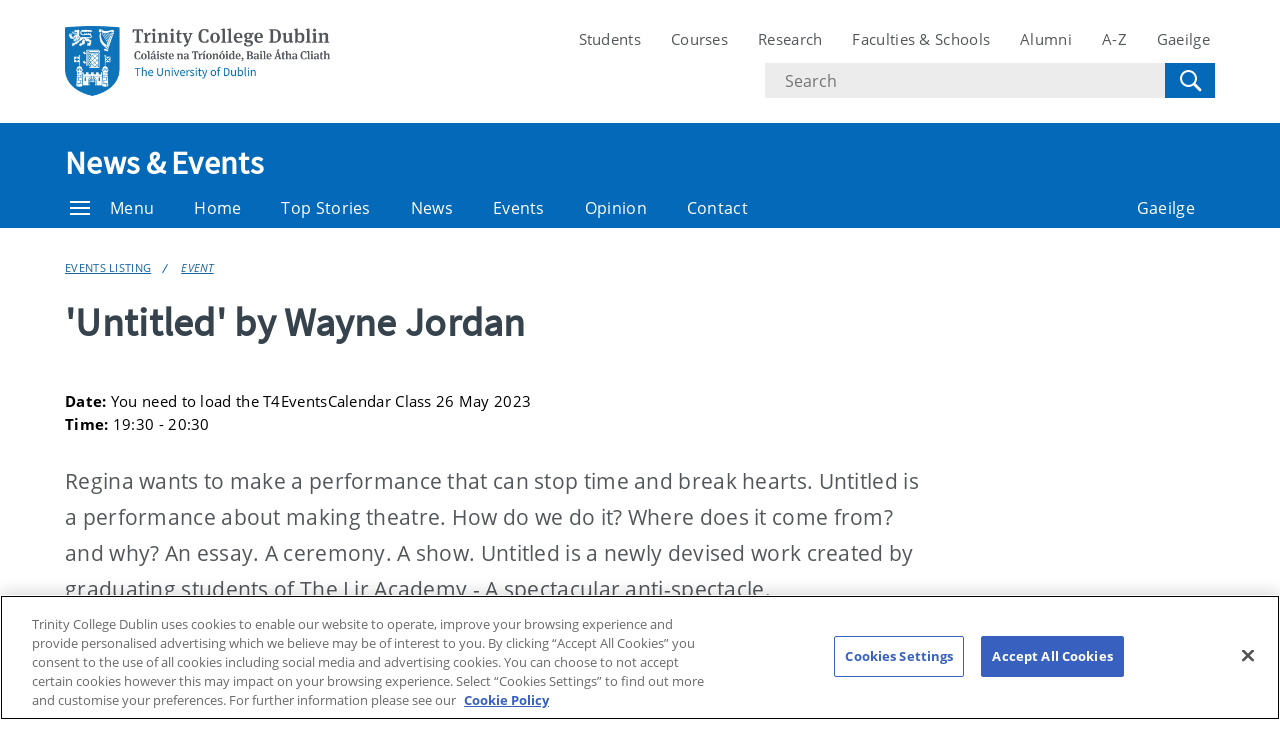

--- FILE ---
content_type: text/html; charset=UTF-8
request_url: https://www.tcd.ie/news_events/events/event/untitled-by-wayne-jordan.php
body_size: 5379
content:
<!DOCTYPE html>
<html lang="en" class="no-js">
  <head>
    <meta charset="UTF-8">
    <meta name="viewport" content="width=device-width, initial-scale=1.0">
    <title>'Untitled' by Wayne Jordan - News &amp; Events | Trinity College Dublin</title>
     <!-- Description -->
     <!-- Keywords -->
    <meta name="author" content="Trinity College Dublin">
    <meta name="generator" content="Terminalfour">
    <meta name="FB_scope" content="News &amp; Events" />
    <link rel="search" href="//www.tcd.ie/assets/xml/tcd-opensearch/tcd-opensearch.xml" title="Trinity College Dublin" type="application/opensearchdescription+xml" />
    <link rel="shortcut icon" href="//www.tcd.ie/favicon.ico?v=3" type="image/x-icon" />
    <script type="text/javascript" src="//www.trumba.com/scripts/spuds.js"></script>
    <meta name="twitter:card" content="summary_large_image">
    <meta name="twitter:site" content="@tcddublin ">
    <meta name="twitter:creator" content="@tcddublin ">
    
    
    
    <meta property="fb:app_id" content="12345678910">
    <meta property="og:type" content="website">
		<link rel="stylesheet" type="text/css" media="" href="/media/tcd/site-assets/style/20220428-tcd-style.css" />  <!-- Main Site Style -->
    <link rel="stylesheet" type="text/css" media="" href="/media/tcd/site-assets/style/style.css" />  <!-- Events Style -->
    <link rel="stylesheet" href="https://cdnjs.cloudflare.com/ajax/libs/tiny-slider/2.9.2/tiny-slider.css">
  <!-- Global Site Config > Site Config > Global Header Code -->
<script type='text/javascript'>
// Trinity Google Tag Manager
(function(w,d,s,l,i){w[l]=w[l]||[];w[l].push({'gtm.start':
new Date().getTime(),event:'gtm.js'});var f=d.getElementsByTagName(s)[0],
j=d.createElement(s),dl=l!='dataLayer'?'&l='+l:'';j.async=true;j.src=
'https://www.googletagmanager.com/gtm.js?id='+i+dl;f.parentNode.insertBefore(j,f);
})(window,document,'script','dataLayer','GTM-KTX8CV');
</script>
  	
    <style>
      #searchoptions-categories fieldset{padding: 0}
      #searchoptions-categories form{display: block;}
      
    </style>
  </head>
  <body >
    <!-- Global Site Config > Site Config > Global Body Code -->
<!-- Trinity Google Tag Manager (noscript) -->
<noscript><iframe src="https://www.googletagmanager.com/ns.html?id=GTM-KTX8CV"
height="0" width="0" style="display:none;visibility:hidden"></iframe></noscript>
<!-- End Trinity Google Tag Manager (noscript) -->
  
  <!-- Alert Banner -->
    <div class="emergencynotice" aria-live="assertive" data-t4-emergency-notices="/media/tcd/site-assets/scripts/emergency-notice.json"></div>
    <header class="site-header">
      <div class="site-header__site">
        <div class="site-header__site-top">
          <div class="container">
            <div class="row justify-content-between">
              <a class="skip-to-main-content" href="#main">Skip to content</a>
              
              <div class="site-header__site-logo col-6 col-md-4 col-lg-3">
  <a href="https://www.tcd.ie/">
  	<img src="/media/tcd/site-assets/images/tcd-logo.png" alt="Trinity College Dublin, the University of Dublin">
  </a>
</div>
<div class="site-header__site-nav-mobile">
  <button class="site-header__site-nav-menu"><svg xmlns="http://www.w3.org/2000/svg" width="20" height="20"><title>menu</title><path d="M0 3h20v2H0V3zm0 6h20v2H0V9zm0 6h20v2H0v-2z"></path></svg></button>
  <button class="site-header__site-nav-search"><svg xmlns="http://www.w3.org/2000/svg" width="32" height="32"><title>search</title><path d="M19.4 20.4a8.5 8.5 0 112-2L27 24c.6.6.6 1.4 0 2-.6.6-1.4.6-2 0l-5.6-5.6zm-4.9-.4a6.5 6.5 0 100-13 6.5 6.5 0 000 13z"></path></svg> <span class="hidden">Search</span></button>
</div>
<nav class="site-header__site-nav col-12 col-xl-6" aria-label="Site Navigation">
  <ul>
    <li><a tabindex="0" href="https://www.tcd.ie/students/welcome">Students</a></li>
    <li><a tabindex="0" href="https://www.tcd.ie/courses/">Courses</a></li>
    <li><a tabindex="0" href="https://www.tcd.ie/research/">Research</a></li>
    <li><a tabindex="0" href="https://www.tcd.ie/structure/faculties-and-schools/">Faculties &amp; Schools</a></li>
    <li><a tabindex="0" href="https://www.tcd.ie/alumni">Alumni</a></li>
    <li><a tabindex="0" href="https://www.tcd.ie/az">A-Z</a></li>
    
    <li><a tabindex="0" href="https://www.tcd.ie/gaeloifig/gaeilge/index.ga.php">Gaeilge</a></li>
    
              
  </ul>
                <div class="site-header__site-search">
    <form class="site-header__site-search-form" aria-label="Site Search" action="https://www.tcd.ie/search/q/" method="get">
      <label for="search-input">
        <span class="hidden">Search text</span>
        <input class="site-header__site-search-input" id="search-input" type="text" placeholder="Search" name="tcdsearchq">
        <input type="hidden" id="tcdsearchsitesearch" name="tcdsearchsitesearch" value="">
        <input type="hidden" id="tcdsearchtitle" name="tcdsearchsitetitle" value="">
      </label>
      <label for="search-submit" tabindex="0">
        <input id="search-submit" class="site-header__site-search-hide" type="submit" value="Search">
        <svg class="site-header__site-search-submit" xmlns="http://www.w3.org/2000/svg" width="32" height="32"><title>Search</title><path d="M19.4 20.4a8.5 8.5 0 112-2L27 24c.6.6.6 1.4 0 2-.6.6-1.4.6-2 0l-5.6-5.6zm-4.9-.4a6.5 6.5 0 100-13 6.5 6.5 0 000 13z"></path></svg>
      </label>
    </form>
  </div>
</nav>

             
            </div>
          </div>
        </div>
      </div>
      <section class="site-header__school">
    <div class="site-header__school-nav">
      <div class="container">
        <div class="row align-items-center">
          <h2 class="site-header__school-title col-12">
              <a href="/news_events/">
            	News &amp; Events
          	  </a>
          </h2>
          <nav class="d-flex col-12" aria-label="Facicality / School Navigation">
            <a href="#menu" class="site-header__nav-trigger" tabindex="0"><svg version="1.1" xmlns="http://www.w3.org/2000/svg" width="20" height="20" viewBox="0 0 20 20"><title>menu</title><path d="M0 3h20v2h-20v-2zM0 9h20v2h-20v-2zM0 15h20v2h-20v-2z"></path></svg>Menu</a>
            
            <ul>
              	<li class="home-link"><a href="/news_events/">Home</a></li>
              <li><a tabindex="0" href="/news_events/top-stories/">Top Stories</a></li>
              <li><a tabindex="0" href="/news_events/college-news/">News</a></li>
              <li><a tabindex="0" href="/news_events/events/">Events</a></li>
              <li><a tabindex="0" href="/news_events/opinion/">Opinion</a></li>
              <li><a tabindex="0" href="/news_events/contact/">Contact</a></li>
              
              
              
              
              <li class="site-header__nav-lang"><a tabindex="0" href="/news_events/gaelige/">Gaeilge</a></li>
            </ul>
          </nav>
        </div>
      </div>
    </div>
  
    <div class="site-header__school-dropdown-nav site-nav-dropdown">
      <div class="container">
        <div class="row">
          <nav class="col-12 col-md-6">
            <ul>
      <!-- --><!--405 --><li><a href="/news_events/top-stories/">Top Stories</a></li><li><a href="/news_events/college-news/">College News</a>
<ul class="multilevel-linkul-0">
<li><a href="/news_events/college-news/mark-little-appointed-new-director-of-trinity-translational-medicine-institute/">Mark Little appointed new Director of Trinity Translational Medicine Institute</a></li>

</ul>

</li><li><a href="/news_events/events/">Events Listing</a></li><li><a href="/news_events/trinity-in-the-media/">Trinity in the Media</a></li><li><a href="/news_events/contact/">Contact</a></li><li><a href="/news_events/audio-and-visual/">Audio and Visual</a></li><li><a href="/news_events/opinion/">Opinion</a></li><li><a href="https://tcdlocalportal.tcd.ie/pls/experts-directory/pub_media_search.search">Directory of Experts</a></li>
       </ul>
          </nav>

          <div class="site-header__contact col-12 col-md-6">
            <address>
              <span class="site-header__contact-title h4">Contact Us</span>
              Trinity Communications
<br />West Theatre
<br />Trinity College Dublin
<br />Dublin 2
<br />Ireland
<br />
<br /><a href="tel:35318963983">+353 1 896 3983</a>
              <p>View the contact page for more contact and location information</p>
              <a class="site-header__contact-email" href="mailto:publicaffairsandcomms@tcd.ie"><svg xmlns="http://www.w3.org/2000/svg" width="20" height="16" fill="#0e73b9"><path d="M1.574 5.286l7.5 4.029c.252.135.578.199.906.199.328 0 .654-.064.906-.199l7.5-4.029c.489-.263.951-1.286.054-1.286H1.521c-.897 0-.435 1.023.053 1.286zm17.039 2.203l-7.727 4.027c-.34.178-.578.199-.906.199s-.566-.021-.906-.199-7.133-3.739-7.688-4.028C.996 7.284 1 7.523 1 7.707V15c0 .42.566 1 1 1h16c.434 0 1-.58 1-1V7.708c0-.184.004-.423-.387-.219z"></path></svg> <span class="hidden">Email</span> publicaffairsandcomms@tcd.ie</a>
              <a href="/news_events/gaelige/">Gaeilge</a>
            </address>
          </div>
        </div>
      </div>
    </div>
  </section>
    </header>
  	<!-- Alert Banner -->
    <div class="emergencynotice-micro" aria-live="assertive" data-t4-emergency-notices-micro="/media/tcd/site-assets/scripts/emergency-notice-microsite.json"></div>
  	
    <main id="main">
      <div class="tier--dark">
      
      </div>
      
      
     <div class="breadcrumb"><div class="container"><div class="row"><ul class="col-12"><li><a href="/news_events/events/">Events Listing</a></li><li><a href="/news_events/events/event/">Event</a></li></ul></div></div></div>

      
      <div class="main__content">
        <div class="container">
          <div class="row justify-content-start">
            <div class="main__content col-12 col-lg-9">
              <div class="news-events-list news-events-list--thumbnail component-margin-bottom--small">
                <div class="container"><h1>'Untitled' by Wayne Jordan</h1>
<div class="main__details">
  <div class="main__details-date">
         <span>Date:</span> 
    
    You need to load the T4EventsCalendar Class    
    26 May 2023
    

  </div>
  <div class="main__details-time">
     <span>Time:</span> 19:30 - 20:30
  </div>
  <!--<div class="main__details-venue">
     <span>Venue:</span> The Lir - National Academy of Dramatic Art
  </div> -->
</div>

<div class="main__summary">
  <p>Regina wants to make a performance that can stop time and break hearts.



Untitled is a performance about making theatre. How do we do it? Where does it come from? and why? An essay. A ceremony. A show. Untitled is a newly devised work created by graduating students of The Lir Academy - A spectacular anti-spectacle.</p>
</div>

<div class="main__map">
  
  
  
  <div class="main__map-buttons">
     
     
  </div>
</div>

</ul>
  
  
  <div class="row">
  <div class="col-sm col-md-3">
     <p><strong>Campus Location</strong></p>
   </div>
   <div class="col-sm">
     <p>The Lir - National Academy of Dramatic Art</p>
   </div>
</div>


  

  
  <div class="row">
  <div class="col-sm col-md-3">
     <p><strong>Category</strong></p>
   </div>
   <div class="col-sm">
     <p>Ongoing event</p>
   </div>
</div>


  
<div class="row">
  <div class="col-sm col-md-3">
     <p><strong>Type of Event</strong></p>
   </div>
   <div class="col-sm">
     <p>Arts and Culture</p>
   </div>
</div>
  

  <div class="row">
  <div class="col-sm col-md-3">
     <p><strong>Audience</strong></p>
   </div>
   <div class="col-sm">
     <p>Undergrad,Postgrad,Alumni,Faculty & Staff,Public</p>
   </div>
</div>

<div class="row">
  <div class="col-sm col-md-3">
     <p><strong>Contact Name</strong></p>
   </div>
   <div class="col-sm">
     <p>Joanne O'Hagan</p>
   </div>
</div>

<div class="row">
  <div class="col-sm col-md-3">
     <p><strong>Contact Email</strong></p>
   </div>
   <div class="col-sm">
     <p><a href="mailto:marketing@thelir.ie">marketing@thelir.ie</a></p>
   </div>
</div>
  
<div class="row"><div class="col-sm col-md-3">
     <p><strong>Room</strong></p>
   </div>
   <div class="col-sm">
     <p>Studio 1</p>
   </div></div>
  <div class="row"><div class="col-sm col-md-3">
     <p><strong>Cost</strong></p>
   </div>
   <div class="col-sm">
     <p>€17</p>
   </div></div>
  
<div class="row">
  <div class="col-sm col-md-3">
     <p><strong>Link</strong></p>
   </div>
   <div class="col-sm">
     <p><a href="https://www.thelir.ie/events/untitled-production">https://www.thelir.ie/events/untitled-production</a></p>
   </div>
</div>

<!-- </div> <!-- eo Event Details -->

<ul class="tags no-style" id="share-links">
  <li><a href="http://www.google.com/calendar/event?action=TEMPLATE&dates=20230526T193000%2F20230526T203000&text='Untitled' by Wayne Jordan&location=&details=Regina wants to make a performance that can stop time and break hearts.



Untitled is a performance about making theatre. How do we do it? Where does it come from? and why? An essay. A ceremony. A show.&nbsp;" >Add to calendar</a></li>
  <li><a href="#share-links" aria-label="Copy permalink to clipboard" class="share-link">Permalink</a> <span class="status"></span></li>
</ul>
</div>

</div>
</div>

<div class="col-12 col-lg-3">
  					
            <!---->
						
  					
					</div>

        </div>
      </div>
    </div>
  </div>
</main>
<footer class="footer">
  <div class="footer__school">
    <div class="breadcrumb breadcrumb--footer">
      <div class="container">
        <div class="row">
          <ul class="col-12"><li><a href="/news_events/">News and Events</a></li><li><a href="/news_events/events/">Events Listing</a></li><li><a href="/news_events/events/event/">Event</a></li></ul>
        </div>
      </div>
    </div>    
    <div class="container">
      <div class="row">
        <div class="col-12 col-lg-4">
  <div class="">
    
      
      
      
      
        <p class="footer__school-update">Updated 25 June 2024</p>
        </div>
</div> 
<div class="col-12 col-lg-8">
  <ul class="footer__school-social">
    
    <li class="footer__school-social-icon footer__school-social-icon--facebook">
      <a href="http://facebook.com/trinitycollegedublin"><img src="/media/tcd/site-assets/images/facebook.svg" alt="facebook"></a>
    </li>
    
    <li class="footer__school-social-icon footer__school-social-icon--instagram">
      <a href="https://www.instagram.com/trinitycollegedublin/"><img src="/media/tcd/site-assets/images/Instagram.svg" alt="instagram"></a>
    </li>
    
    
    
    
    
    
    
    <li class="footer__school-social-icon footer__school-social-icon--twitter">
      <a href="http://twitter.com/tcddublin"><img src="/media/tcd/site-assets/images/x-logo.svg" alt="X"></a>
    </li>
    
    
    
    <li class="footer__school-social-icon footer__school-social-icon--youtube">
      <a href="http://youtube.com/user/trinitycollegedublin"><img src="/media/tcd/site-assets/images/youtube.svg" alt="Youtube"></a>
    </li>
    
    <li class="footer__school-social-icon footer__school-social-icon--linkedin">
      <a href="https://www.linkedin.com/school/trinity-college-dublin/"><img src="/media/tcd/site-assets/images/linkedin.svg" alt="LinkedIn"></a>
    </li>
    
            
    
    
    
  </ul>
  <div class="footer__school-image">
   
     
    
    
    
      
    
      
    
      
    
      
  </div>
</div>

      </div>
    </div>
  </div>
  <div class="footer__site">
    <div class="container">
      <div class="row">
        <div class="col-12 col-md-5">
          <address>
            Trinity College Dublin, The University of Dublin.<br>
            College Green, Dublin 2, Ireland
            <a href="tel:+353 1 896 1000">T: +353 1 896 1000</a>
          </address>
          <div class="footer__site-associations">
            <p>Trinity Associations and Charters</p>
            <a href="https://www.tcd.ie/diversity-inclusion/athena-swan/" rel="noopener noreferrer" 
    target="_blank">
              <img src="https://pxl-tcdie.terminalfour.net/fit-in/200x50/filters:format(webp)/filters:quality(100)/prod01/channel_3/media/athenaswan.png" alt="Athena Swan">
            </a>
            <a href="http://www.coimbra-group.eu/" rel="noopener noreferrer" 
    target="_blank">
              <img src="https://pxl-tcdie.terminalfour.net/fit-in/200x50/filters:format(webp)/filters:quality(100)/prod01/channel_3/media/tcd/content-assets/images/coimbragroupuniversities.png" alt="Coimbra Group Universities">
            </a>
            <a href="https://www.tcd.ie/about/leru/" rel="noopener noreferrer" 
    target="_blank">
              <img src="https://pxl-tcdie.terminalfour.net/fit-in/200x50/filters:format(webp)/filters:quality(100)/prod01/channel_3/media/tcd/content-assets/images/leru.png" alt="LERU">
            </a>
          </div>
        </div>
        <div class="col-12 col-md-7">
          <nav class="footer__site-nav">  
            <ul>
<li><a href="https://www.tcd.ie/accessibility/">Accessibility</a></li>
<li><a href="https://www.tcd.ie/about/policies/cookie-policy.php">Cookie policy</a></li>
<li><a href="https://www.tcd.ie/privacy/">Privacy</a></li>
<li><a id="ot-sdk-btn" class="ot-sdk-show-settings" href="#">Cookies Settings</a></li>
<li><a href="https://www.tcd.ie/disclaim/">Disclaimer</a></li>
<li><a href="https://www.tcd.ie/contacts/">Contact</a></li>
<li><a href="https://tcdud.sharepoint.com/sites/T-Net">T-Net</a></li>
<li>&nbsp;</li>
</ul>
          </nav>
          <ul class="footer__site-social">
            <li class="footer__site-social-icon footer__site-social-icon--youtube"><a href="https://www.youtube.com/user/trinitycollegedublin"><img src="/media/tcd/site-assets/images/youtube.svg" alt="Youtube"></a></li>
            <li class="footer__site-social-icon footer__site-social-icon--instagram"><a href="http://facebook.com/trinitycollegedublin"><img src="/media/tcd/site-assets/images/facebook.svg" alt="Facebook"></a></li>
            <li class="footer__site-social-icon footer__site-social-icon--twitter"><a href="https://twitter.com/tcddublin"><img src="/media/tcd/site-assets/images/x-logo.svg" alt="Twitter"></a></li>
            <li class="footer__site-social-icon footer__site-social-icon--linkedin"><a href="https://www.linkedin.com/school/trinity-college-dublin/"><img src="/media/tcd/site-assets/images/linkedin.svg" alt="Linkedin"></a></li>
            <li class="footer__site-social-icon footer__site-social-icon--instagram"><a href="https://www.instagram.com/trinitycollegedublin/"><img src="/media/tcd/site-assets/images/Instagram.svg" alt="instagram"></a></li>
          </ul>
        </div>
      </div>
    </div>
  </div>
</footer>
<script src="/media/tcd/site-assets/scripts/ofi.min.js"></script>
<script src="/media/tcd/site-assets/scripts/focus-visible.min.js"></script>
<script src="/media/tcd/site-assets/scripts/jquery-3.5.1.min.js"></script>
<script src="/media/tcd/site-assets/scripts/tiny-slider.min.js"></script>
<script src="/media/tcd/site-assets/scripts/van11y-accessible-tab-panel-aria.min.js"></script>

<script src="/media/tcd/site-assets/scripts/emergency.js"></script>
<script src="/media/tcd/site-assets/scripts/emergency-micro.js"></script>
<script src="/media/tcd/site-assets/scripts/t4-updates.js"></script>
<script src="/media/tcd/site-assets/scripts/global-20220428.js"></script><!-- Global -->
<script src="/media/tcd/site-assets/scripts/tcd-course-scripts.js"></script><!-- TCD Course -->
<script src="/media/tcd/site-assets/modules/php-search/php-search.min.js"></script><!-- Search JS -->
<script src="/media/tcd/site-assets/modules/php-events-calendar/js/php-events-calendar.js"></script><!-- Events JS -->
<script>$('#tcdsearchsitesearch').val("https://www.tcd.ie/news_events/");</script>
<script>$('#tcdsearchtitle').val("News & Events");</script>
<script>

  var $temp = $("<input>");
  var $url = $(location).attr('href');

$('.share-link').on('click', function() {
   event.preventDefault();
  $("body").append($temp);
  $temp.val($url).select();
  document.execCommand("copy");
  $temp.remove();
  $(".status").text("URL copied!");
})
  
</script>
 <script>
  $("#noli").each(function(){
    $(this).html($(this).html().replace(/,/g , ''));
  });
   
   $(".col-sm").each(function(){
    $(this).html($(this).html().replace(/,/g , ', '));
  });
    
  $( ".breadcrumb li:contains('Articles')" ).remove(); 
</script> 
<script>
    $( ".multilevel-linkul-0" ).each(function( index ) {
     $(this).find('li').sort((a,b) => $(a).data("displayorder") - $(b).data("displayorder")).appendTo(this);
     console.log('Ordering');
    });	
</script>
</body>
</html>

--- FILE ---
content_type: image/svg+xml
request_url: https://www.tcd.ie/media/tcd/site-assets/images/linkedin.svg
body_size: 151
content:
<svg fill="#fff" xmlns="http://www.w3.org/2000/svg" width="32" height="32" viewbox="0 0 32 32"><title>linkedin</title><path d="M12 12h5.5v2.8h.1a6.1 6.1 0 015.5-2.8c5.8 0 6.9 3.6 6.9 8.4V30h-5.8v-8.5c0-2 0-4.7-3-4.7s-3.4 2.2-3.4 4.5V30H12V12zM2 12h6v18H2V12zM8 7a3 3 0 11-6 0 3 3 0 016 0z"/></svg>